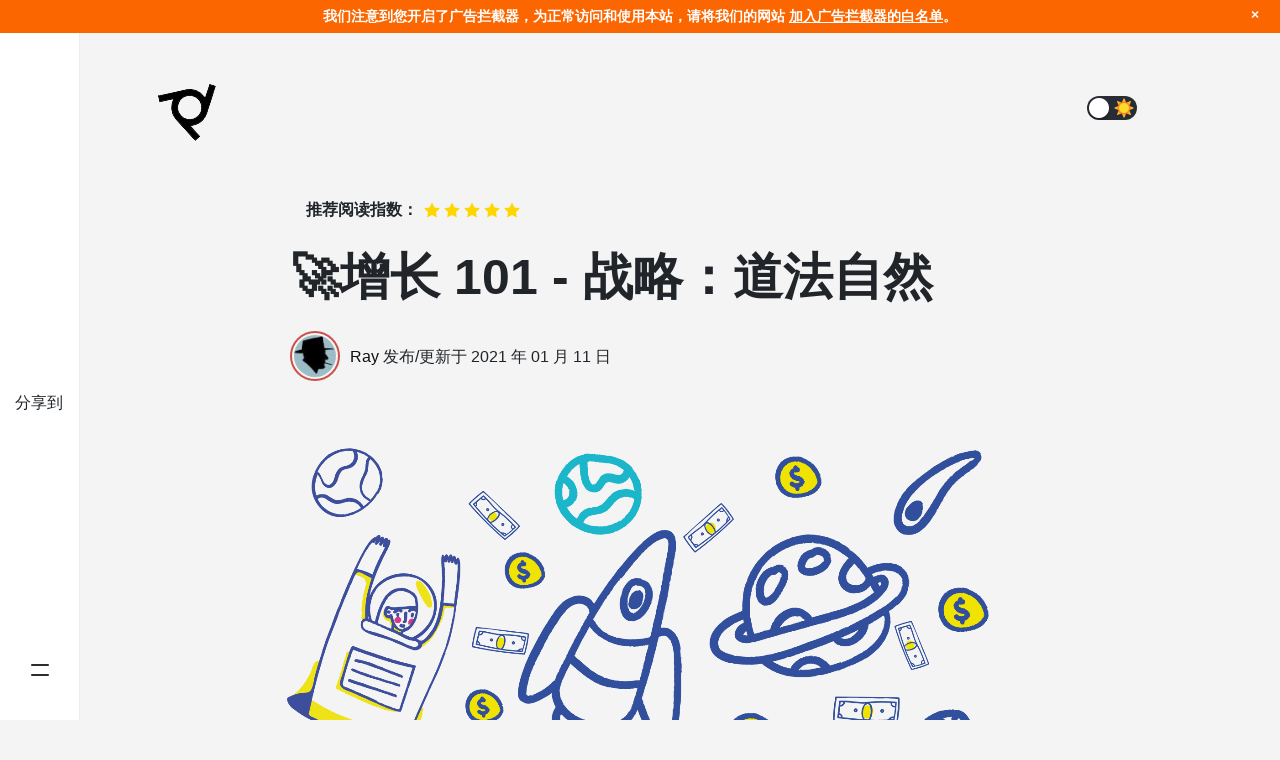

--- FILE ---
content_type: text/html
request_url: https://wwads.cn/secret/growth-101-intro/
body_size: 12305
content:
<!DOCTYPE html>
<html lang="zh">
<head>
<meta charset="utf-8">
<meta name="viewport" content="width=device-width, initial-scale=1, shrink-to-fit=no">

<link rel="shortcut icon" type="image/x-icon" href="/secret/assets/images/favicon.ico">

<title>🚀增长 101 - 战略：道法自然 | 万维广告研究院</title>

<!-- Begin Jekyll SEO tag v2.7.1 -->
<meta name="generator" content="Jekyll v4.1.1" />
<meta property="og:title" content="🚀增长 101 - 战略：道法自然" />
<meta name="author" content="ray" />
<meta property="og:locale" content="zh_CN" />
<meta name="description" content="《增长 101》 （Growth 101）是万维广告推出的致力于帮助创业公司增长的 Playbook（小册），我们将在这里系统性地讲解创业公司增长营销的道法术，本文是小册的第一章，欢迎持续关注更新阅读～（可订阅我们的 微信公众号 或 RSS ）" />
<meta property="og:description" content="《增长 101》 （Growth 101）是万维广告推出的致力于帮助创业公司增长的 Playbook（小册），我们将在这里系统性地讲解创业公司增长营销的道法术，本文是小册的第一章，欢迎持续关注更新阅读～（可订阅我们的 微信公众号 或 RSS ）" />
<link rel="canonical" href="https://wwads.cn/secret/growth-101-intro/" />
<meta property="og:url" content="https://wwads.cn/secret/growth-101-intro/" />
<meta property="og:site_name" content="万维广告研究院" />
<meta property="og:image" content="https://wwads-1301677708.cos.ap-beijing.myqcloud.com/lime-483.png" />
<meta property="og:type" content="article" />
<meta property="article:published_time" content="2021-01-11T00:00:00+08:00" />
<meta name="twitter:card" content="summary_large_image" />
<meta property="twitter:image" content="https://wwads-1301677708.cos.ap-beijing.myqcloud.com/lime-483.png" />
<meta property="twitter:title" content="🚀增长 101 - 战略：道法自然" />
<script type="application/ld+json">
{"image":"https://wwads-1301677708.cos.ap-beijing.myqcloud.com/lime-483.png","headline":"🚀增长 101 - 战略：道法自然","dateModified":"2021-01-11T00:00:00+08:00","datePublished":"2021-01-11T00:00:00+08:00","@type":"BlogPosting","mainEntityOfPage":{"@type":"WebPage","@id":"https://wwads.cn/secret/growth-101-intro/"},"url":"https://wwads.cn/secret/growth-101-intro/","author":{"@type":"Person","name":"ray"},"publisher":{"@type":"Organization","logo":{"@type":"ImageObject","url":"https://wwads.cn/secret/assets/images/logo.png"},"name":"ray"},"description":"《增长 101》 （Growth 101）是万维广告推出的致力于帮助创业公司增长的 Playbook（小册），我们将在这里系统性地讲解创业公司增长营销的道法术，本文是小册的第一章，欢迎持续关注更新阅读～（可订阅我们的 微信公众号 或 RSS ）","@context":"https://schema.org"}</script>
<!-- End Jekyll SEO tag -->


<link rel="dns-prefetch" href="//twikoo.fly.dev">
<link rel="preconnect" href="https://twikoo.fly.dev" crossorigin>
<link href="/secret/assets/css/prism.css?20251229521142143488539" rel="stylesheet">

<link href="/secret/assets/css/theme.css?20251229521142143488539" rel="stylesheet">

<link rel="stylesheet" href="//cdn.wwads.cn/css/heti.min.css">

<script src="/secret/assets/js/jquery.min.js"></script>

</head>


<body>
	<!-- defer loading of font and font awesome -->
	<noscript id="deferred-styles">
		<link href="https://fonts.googleapis.com/css?family=Sen:400,700&display=swap" rel="stylesheet">
        <link rel="stylesheet" href="https://creatives-1301677708.file.myqcloud.com/css/font-awesome/6.0.0/css/all.min.css" crossorigin="anonymous">
	</noscript>

<!-- Begin Sidebar Navigation
================================================== -->

<div class="sidebar">    
</div>   
<div class="nav-icon">
    <div class="hamburger-bar"></div>
</div>
<div id="blackover-nav" class="blackover"></div>
<nav id="menu">
    <ul>
        <h3>增长黑科技</h3>
        <li><a href="https://wwads.cn/">万维广告官网</a></li> 
        <li><a href="/secret/">万维广告研究院</a></li>
        <li><a href="https://wwads.cn/secret/category/growth-101/">《增长 101》小册</a></li>      
    </ul>   
</nav>
<div class="wrap-search">
    <div class="d-flex align-items-center ml-auto">
        <a href="https://wwads.cn" title="访问万维广告" style="color:#212529"><i class="fas fa-home"></i></a></br>
    </div>
</div>

<!-- End Sidebar Navigation
================================================== -->

<div class="site-content ">

<div class="container">

    <!-- Site Logo/Name
    ================================================== -->
   
    <a class="navbar-brand" href="/secret/">
        <img id="loading" src="/secret/assets/images/logo.png" alt="万维广告研究院">
    </a>  
   

    <!-- Site Tag
    ================================================== -->
    

    <!-- Content
    ================================================== -->
    <div class="main-content">
            <div class="dark_mode"></div>

    <!-- Rating -->
    
    <div class="rating mt-3 mb-4 d-flex align-items-center">
        <strong class="mr-1">&nbsp; &nbsp; 推荐阅读指数：</strong> <div class="rating-holder">
<div class="c-rating c-rating--regular" data-rating-value="5">
  <button>1</button>
  <button>2</button>
  <button>3</button>
  <button>4</button>
  <button>5</button>
</div>
</div>
    </div>
    



<div class="entry-header">
    <!-- Post Title -->
    <h1 class="posttitle">🚀增长 101 - 战略：道法自然</h1>
    <!-- Author & Date  Box -->
    
    
    <div class="d-flex align-items-center mt-4">
        <div>
            
            <img class="author-thumb" src="/secret/assets/images/ray.jpeg" alt="Ray">
            
        </div>            
        <div>
        <a target="_blank" class="text-dark" href="https://wwads.cn/">Ray</a> 发布/更新于 
        <span class="post-date"><time class="post-date" datetime="2021-01-11">2021 年 01 月 11 日</time></span>           
        
        </div>   
      
    </div>
    
</div>



<!-- Adsense under title if enabled from _config.yml (change your pub id and slot) -->


<!-- Featured Image -->

<div class="entry-featured-image">
    
    <img class="featured-image " src="https://wwads-1301677708.cos.ap-beijing.myqcloud.com/lime-483.png" alt="🚀增长 101 - 战略：道法自然">
    
</div>


<!-- Content -->
<!-- Post, Page Content
================================================== -->
<div class="article-post heti">
    <!-- Toc if any -->
    
    
    <div class="toc mt-4 mb-4 lead">
        <h3 class="font-weight-bold">目录</h3>
        <ul>
  <li><a href="#谁适合阅读本-playbook">谁适合阅读本 Playbook？</a></li>
  <li><a href="#谁撰写了本小册">谁撰写了本小册？</a></li>
  <li><a href="#什么是-growth-marketing">什么是 Growth Marketing？</a></li>
  <li><a href="#创业公司的通用战略是什么">创业公司的通用战略是什么？</a></li>
  <li><a href="#用户增长漏斗是什么">用户增长漏斗是什么？</a>
    <ul>
      <li><a href="#1潜在用户线索获取">1，潜在用户/线索获取</a>
        <ul>
          <li><a href="#付费渠道">付费渠道</a></li>
          <li><a href="#免费渠道">免费渠道</a></li>
          <li><a href="#sales">Sales</a></li>
        </ul>
      </li>
      <li><a href="#2转化">2，转化</a></li>
      <li><a href="#3深度使用">3，深度使用</a></li>
      <li><a href="#4付费购买">4，付费/购买</a></li>
      <li><a href="#5引荐好评">5，引荐/好评</a></li>
    </ul>
  </li>
  <li><a href="#你的产品是否需要进行付费广告推广">你的产品是否需要进行付费广告推广？</a></li>
  <li><a href="#免费的推广渠道">免费的推广渠道</a></li>
  <li><a href="#那么应该在哪些渠道推广你的产品">那么应该在哪些渠道推广你的产品？</a></li>
  <li><a href="#不浪费一分钱的广告费如何统计广告转化">不浪费一分钱的广告费，如何统计广告转化？</a></li>
  <li><a href="#不容忽视的-banner-广告被忽视现象--解决方案">不容忽视的 Banner 广告被忽视现象 &amp; 解决方案</a></li>
  <li><a href="#本章结语道法自然">本章结语：道法自然</a></li>
</ul>
    </div>
    
    <!-- End Toc -->
    <p><a href="https://wwads.cn/secret/category/growth-101/">《增长 101》</a> （Growth 101）是万维广告推出的致力于帮助创业公司增长的 Playbook（小册），我们将在这里系统性地讲解创业公司增长营销的道法术，本文是小册的第一章，欢迎持续关注更新阅读～（可订阅我们的 <a href="https://wwads.cn/images/wwads_qrcode.jpg">微信公众号</a> 或 <a href="https://wwads.cn/secret/feed.xml">RSS</a> ）</p>

<h2 id="谁适合阅读本-playbook">谁适合阅读本 Playbook？</h2>
<p>如果你是 to B/C 型创业公司的市场部营销人员/CEO/利益相关方，本小册就是为你提供的锦囊妙计。但如果贵司还在 MVP 产品研发/打磨阶段，尚未实现 PMF（产品与市场契合点），正如 Anu 在 <a href="https://ceoletter.cn/yc-growth-guide/">《创业公司增长指南》</a> 中说的：“一个浪费资金，资源和危害公司未来的好办法是：在证明你可以留住客户之前投资增长计划。 换句话说，除非你确保没有“漏桶”问题，最好不要雇佣一个完整的增长团队，让你的广告账单增长。” 产品如何获得 PMF？推荐阅读并践行另一本 YC 前总裁 Sam Altman 编写的 Playbook —— <a href="https://ceoletter.cn/startup-playbook/">《Startup Playbook》</a> 。</p>

<h2 id="谁撰写了本小册">谁撰写了本小册？</h2>
<p>笔者 Ray，技术创业者，系 <a href="https://wwads.cn">万维广告</a> CEO，前 <a href="https://coding.net">CODING</a> Growth Hacker，同时笔者也是<a href="https://ceoletter.cn/startup-playbook/">《Startup Playbook》</a> 和 <a href="https://ceoletter.cn/yc-growth-guide/">《YC Growth Guide》</a> 译者， <a href="https://www.startupschool.org/companies/bytegravity">YC Startup School 2019 届</a> 学员。</p>

<h2 id="什么是-growth-marketing">什么是 Growth Marketing？</h2>
<p>简而言之，Growth Marketing （有时被称为：Growth Hacking）是数据驱动的 ROI （投资收益率）最大化。</p>

<p>与不知道有多少广告费被浪费了（有传言说至少 50%）品牌营销相反，Growth Marketing 是一种严格的由实验，数据收集，迭代和行为心理学组成的严格的方法，目的是追求不断增长的投资回报。</p>

<h2 id="创业公司的通用战略是什么">创业公司的通用战略是什么？</h2>
<p>总体上，通过不断测试渠道，以寻找高回报率的渠道，是创业公司早期除了打磨 MVP 以外最需要做的事情，这包括：</p>
<ol>
  <li>打造令人惊叹的产品，形成口碑传播；</li>
  <li>通过可扩展的用户获取渠道（例如广告）获得持续的用户增长，即使短期内无法盈利；</li>
  <li>优化增长渠道：如通过广告和落地页的 A/B 测试，最大程度地提高点击率和转化率；</li>
  <li>一旦发现了有利可图的渠道，就可以对其进行扩展；同时不断进行测试和迭代以进一步提高转化率；</li>
  <li>将精力转移到可持续的，具有高投资回报率的用户获取渠道上，例如效果广告，SEO，内容营销，Product-led Growth 等。</li>
</ol>

<h2 id="用户增长漏斗是什么">用户增长漏斗是什么？</h2>

<p>用户增长漏斗是一个用户的生命周期流程，用户在每一个环节都会产生流失，就像漏斗一样，通常这些环节包括：</p>

<p>潜在用户/线索获取（又包括：注意&gt;兴趣&gt;搜索环节）-&gt;转化（用户产生行动，例如注册）-&gt;深度使用-&gt;付费/购买-&gt;好评/引荐/分享</p>

<p>需要注意的是，用户增长漏斗不是线性的，潜在用户会在看到你的广告和体验你的产品之间的环节反复循环，直到最终转换为付费用户。</p>

<p>以下是‍各个环节的大致说明：</p>

<h3 id="1潜在用户线索获取">1，潜在用户/线索获取</h3>

<p>为了让潜在用户了解到你的产品/服务，你需要尝试多个渠道曝光，这包括：</p>

<h4 id="付费渠道">付费渠道</h4>
<ul>
  <li>效果广告（按点击转化付费，如百度/谷歌搜索广告，万维广告）</li>
  <li>品牌广告（按品牌曝光付费，如微信/微博/抖音广告等）</li>
</ul>

<h4 id="免费渠道">免费渠道</h4>
<ul>
  <li>内容营销（如团队 Blog，微信公众号，知乎专栏/回答等）</li>
  <li>引荐（如外链，PR，社区等）</li>
  <li>病毒式传播（如拼单砍价，分享后获取X，等）</li>
</ul>

<h4 id="sales">Sales</h4>
<p>销售线索通常来自</p>
<ul>
  <li>入站线索 —— 即主动找到你的产品的用户线索，需要 Sales 进行跟进。</li>
  <li>出站线索 —— 即你需要主动通过 Cold Email，电话，LinkedIn，脉脉，微信群，线下社交等获取的线索。</li>
</ul>

<p>这里的细分渠道如广告，引荐和内容营销又包括了用户注意（到广告或软文）&gt;产生兴趣&gt;搜索（百度，知乎，淘宝）等环节。</p>

<p>本小册后期将重点讲解广告，内容营销和 Sales 部分。</p>

<h3 id="2转化">2，转化</h3>

<p>一旦你的广告/内容吸引到了潜在的用户，其中一些就会注册成为你的用户。有很多方法可以提升转化率，如广告和落地页的 A/B 测试，我们将在本小册后期讲解。</p>

<h3 id="3深度使用">3，深度使用</h3>

<p>这是最重要的阶段，注册用户开始转化为深度使用你的产品的活跃用户。本小册将在后续对其优化策略进行讲解。</p>

<h3 id="4付费购买">4，付费/购买</h3>

<p>通过降低成本，提高转化率，留存率可以提高每位用户的收入。</p>

<h3 id="5引荐好评">5，引荐/好评</h3>

<p>这是 Growth Marketing 的最终理想境界 —— 你的产品如此之好，以至于用户会主动向周围的人推荐。本小册将在后续谈论到这个部分。</p>

<h2 id="你的产品是否需要进行付费广告推广">你的产品是否需要进行付费广告推广？</h2>

<p>创业公司的账户余额是有限的，你需要在钱花完之前实现盈亏平衡或完成下一轮融资。至于要不要进行付费广告推广，以及如何推广，需要考虑以下几个因素：</p>

<ul>
  <li>
    <p>利润 - 每笔成交赚取多少利润是要不要买付费广告的决定性因素。如果你的单个线索获取成本为 20 块钱，线索成交转化率为 20%，则单个成交的成本为 100 元（购买付费广告获得 5 个线索的成本），你需要在每笔成交（或用户终身价值）的利润里赚回这笔开支，或提升成交转化率，或促使已付费用户进行有效引荐，否则长期的付费广告投放就不是可持续的。</p>
  </li>
  <li>
    <p>核心受众群规模 - 如果你的产品核心受众比较小众，这也会是你无法在微信/抖音等广告媒介上进行大规模广告投放的原因，对于利基产品，精准地定位到目标受众将会越来越难。（广告时间：<a href="https://wwads.cn">万维广告</a> 致力于让这变得更简单；）</p>
  </li>
  <li>
    <p>产品需求度 - 人们是否急迫地需要你的产品？如果不那么急迫，你可能需要在花更多精力到产品包装和产品迭代上。</p>
  </li>
</ul>

<p>如果不投放和测试多个付费广告渠道，就无法获得以上信息。一般创业公司在每个渠道花费 2000 - 10000 元以上的成本才可以获得统计意义上可观的数据。综上，最适宜购买付费广告的产品是：</p>

<ul>
  <li>高利润的产品 —— 大多数 to B 类企业的产品利润都很高，假设单个付费客户获取成本为 100 元，如果你向每位客户收取 200 元以上的的企业软件服务费，或用户 LTV 高于单个用户获取成本 2 倍以上，则购买付费广告就是 100% 有利可图的可扩展的商业增长模式。</li>
  <li>口碑较好的产品 —— 如果你的产品很好，新用户会引荐更多用户，从而带来更多利润，购买广告也是很好的增长手段。</li>
</ul>

<p>这里需要强调的是：如果你的产品还在寻找 PMF 阶段，请继续多和用户交流，打磨好产品，可进行小规模的付费广告投放和免费渠道推广，但重心应该放在产品迭代优化上（而不是如何获取用户上）。</p>

<h2 id="免费的推广渠道">免费的推广渠道</h2>

<p>如果广告预算有限，创业公司还可以寻找免费的推广渠道，包括：</p>

<ul>
  <li>内容营销 —— 这依然是一个内容为王的时代，制作优质的博客或微信公众号文章，分享你的行业洞见是获取潜在受众群体的最便宜（也是最需要花心思）的手段之一。</li>
  <li>SEO —— 做好网站的搜索引擎优化，让搜索引擎抓取更多你的产品网站的内容，并提高核心业务词的搜索排名，会让你的产品赚取更多免费精准流量。</li>
  <li>‍Product-led Growth —— 如果你的产品需要用户协同使用，如 Zoom，企业微信等，那么你就可以进一步优化引荐邀请功能，获得 Product-led Growth。</li>
  <li>引荐 —— 做出让用户惊叹的产品，然后让他们推荐给周围的朋友。（我们将不止一次的提到做好产品的重要性；）</li>
  <li>Sales —— 主动给你的潜在客户发送邮件，在他们的公司网站留言，寻求引荐等，都是免费的获取潜在受众的手段。</li>
</ul>

<h2 id="那么应该在哪些渠道推广你的产品">那么应该在哪些渠道推广你的产品？</h2>

<p>如果你的产品是 to C （面向大众消费者）的，我建议你尝试：</p>

<ul>
  <li>大型媒介的品牌广告：如微信/微博/抖音广告，可建立消费者对你的产品的品牌认知。</li>
  <li>如果你的产品需要持续打造品牌知名度，且公司账户不差钱，还可以尝试电视，电梯等广告。</li>
</ul>

<p>如果你的产品是 to B （面向企业）的，按 ARPU （每个用户或企业的平均收入）和受众市场是否为 Niche （细分利基市场）区分：</p>
<ul>
  <li>高 ARPU 的 Niche 产品如 AWS，阿里云等。和高 ARPU 的泛 B2B 产品如会记核算，CRM 等产品。这些企业级产品的平均客户收入一般在 10000 元以上，适合尝试 SEO，Sales，内容营销，网络研讨会，线下展会，建立合作伙伴机制，投放大众型品牌广告媒介，和针对 to B 行业的广告例如 <a href="https://wwads.cn/to">万维广告的受众群广告</a> 等。</li>
  <li>较低 ARPU 的 Niche 产品如面向开发者的软件工具。适合在内容营销，社区建设，SEO，Product-led Growth，用户引荐等方面进行优化，适合购买针对垂直市场的广告或针对利基市场的广告网络，如 <a href="https://wwads.cn/to">万维广告的受众群广告</a> 和谷歌展示广告。</li>
  <li>较低 ARPU 的泛 B2B 产品如企业微信等产品。适合在合作伙伴机制，第三方集成，内容营销，社区建设，SEO，Product-led Growth，用户引荐等方面进行优化，适合购买可定位高价值受众的大型媒介广告如知乎广告等，也适合购买可定向针对企业级市场的广告，如谷歌展示广告。</li>
</ul>

<h2 id="不浪费一分钱的广告费如何统计广告转化">不浪费一分钱的广告费，如何统计广告转化？</h2>

<p>如果你不知道购买的广告产生了多少曝光，点击和转化，就无法实现数据驱动的 ROI （投资收益率）最大化。</p>

<p>你可以利用万维广告免费提供的 <a href="https://wwads.cn/tools/utm">UTM 参数网址构建工具</a> 生成广告落地页 URL，并结合使用谷歌统计，<a href="https://www.growingio.com/">GrowingIO</a> 等统计工具来统计网站的转化等行为数据，从而收集和衡量广告的效果。当用户点击带有 UTM 尾巴的链接时，你添加的参数会被发送至 Google Analytics 等分析工具，以了解在何种方式或渠道您的营销效果最好。例如，通过以下链接，你将能够标识 example.com 获得的来自万维受众群广告的流量：
<code>https://example.com?utm_source=wwads&amp;utm_medium=bundle_ads&amp;utm_campaign=christmas_event</code></p>

<p>如果你正在采购某个网站的广告，但 Google Analytics 等统计工具只能统计到广告点击和到达率等数据，无法统计广告曝光展示数据，你可以免费使用 <a href="https://wwads.cn/for/free">万维广告统计系统</a>，来统计广告的展示次数，点击，设备，城市等匿名数据。</p>

<h2 id="不容忽视的-banner-广告被忽视现象--解决方案">不容忽视的 Banner 广告被忽视现象 &amp; 解决方案</h2>

<p>Banner 盲区（Banner Blindness）是指人们忽视网站页面中各种 Banner 广告的倾向。1998 年，Benway 和 Lane 研究小组发表了他们的 <a href="http://www.ruf.rice.edu/~lane/papers/banner_blindness.pdf">研究结果</a>，他们发现互联网用户会主动忽略一切看起来像广告的东西，他们仅集中浏览页面中那些被假定为有效信息的部分，即小型文本和超链接。因为网页浏览者通常处于一种 “搜索模式” 中，Banner 广告对他们的”搜索”显得无关紧要，故会对其熟视无睹，这种“特异”功能使用户得以避免信息量过载的发生。</p>

<p>网站受众潜意识中会忽略 Banner 广告，造成了大量广告的无效展示，这也是导致广告 CTR （广告点击/展示次数的比率）偏低的主要原因。</p>

<p>在万维广告，我们通过在广告展示和外观设计层面的创新解决这个问题：</p>

<ul>
  <li>
    <p>在广告展示层面，我们不会投放与网站内容无关的广告。万维广告的运行方式基于一个基本的逻辑——即专业的人士总会聚集在专业的网站上，非 IT 从业者不会访问 GitHub —— 在万维广告，我们推出了定位特定人群的 <a href="https://wwads.cn/to">受众群广告</a>，受众群广告聚合了 N 个垂直站点的广告位。对垂直行业的广告主来讲，可以通过更合理的价格一键购买 N 个垂直领域的站点广告位。网站最终用户可以看到与网站垂直领域的相关性更高的广告。</p>
  </li>
  <li>
    <p>在广告外观设计层面，我们推出了基于文字的 <a href="https://wwads.cn/secret/friendly-wwads-released/">非侵入式广告</a>，这种广告样式文案简洁，样式优雅，对网站的侵入性很小，与网站上下文内容更加融合。相比大型 Banner 广告，非侵入式广告不会降低包括您在内的最终用户的网站体验，更加尊重了最终用户的观感，让广告更优雅且有用，且这种基于文本的广告大大降低了 Banner 盲区造成的负面影响，大大提升了广告的有效展示量；）同时，我们鼓励网站流量主在 <a href="https://wwads.cn/help/publishers/installing-ad-code">一个页面只放置一个广告</a>，以减少对用户的视觉负担，提高广告的点击率。</p>
  </li>
</ul>

<p><img src="https://wwads-1301677708.cos.ap-beijing.myqcloud.com/WechatIMG41.jpeg" alt="" /></p>
<center>万维广告的非侵入式广告</center>

<h2 id="本章结语道法自然">本章结语：道法自然</h2>

<p>Growth 最理想的状态是自然增长，你做了一个很好的产品，通过广告/朋友圈等渠道发布了它，潜在用户看到并体验后自然会继续帮你传播（如口碑传播和链接转发等）。如果你的产品 ARPU 较高，花费一些钱投放广告获取更多用户付费，实现自然的 100% 无亏损增长也是极好的商业模式。</p>

<p>本章结束，请继续阅读 <a href="https://wwads.cn/secret/landing-page/">第二章：落地页制作指南</a>。如果感觉本文对你有帮助，请别忘了分享本小册给其他小伙伴，或请在 <a href="https://www.zhihu.com/question/28160189/answer/1760414949">知乎</a> 给我们点个赞吧；）</p>


</div>

<!-- Author Box if enabled from _config.yml -->
<!-- Author Box -->


<div class="authorbox mb-5 mt-5 pt-4 pb-4">   
    <div class="row">
        <div class="wrapavname col-md-3 text-center mb-4">
            
            <img class="author-thumb" src="/secret/assets/images/ray.jpeg" alt="Ray">
            
            <p class="mt-4 mb-0 small text-center">
                <a target="_blank" class="d-inline-block mx-1 text-dark" href="https://wwads.cn/"><i class="fa fa-link"></i></a> 
                <a target="_blank" class="d-inline-block mx-1 text-dark" href="https://www.zhihu.com/people/captray"><i class="fab fa-zhihu"></i></a>
                <a class="d-inline-block mx-1 text-dark" href="mailto:ray@wwads.cn"><i class="fa fa-envelope"></i></a>
            </p>
        </div>
        <div class="col-md-9">
            <h4>Ray</h4>
            <p class="mt-3 mb-0">万维广告联创 & 首席客服</p>
        </div>
    </div> 
</div> 



<!-- Share -->
<br>
<div class="share">
    <p>分享到</p>
    <ul>
        <li class="ml-1 mr-1">
            <a href="javascript:void(0)" id="qrcode-btn">
                <i class="fab fa-weixin"></i>
            </a>
        </li>

        <li class="ml-1 mr-1">
            <a target="_blank"
                href="https://service.weibo.com/share/share.php?url=https://wwads.cn/secret/growth-101-intro/&title=🚀增长 101 - 战略：道法自然"
                onclick="window.open(this.href, 'facebook-share', 'width=550,height=435');return false;">
                <i class="fab fa-weibo"></i>
            </a>
        </li>

        <li class="ml-1 mr-1">
            <a target="_blank"
                href="https://twitter.com/intent/tweet?text=🚀增长 101 - 战略：道法自然&url=https://wwads.cn/secret/growth-101-intro/"
                onclick="window.open(this.href, 'twitter-share', 'width=550,height=235');return false;">
                <i class="fab fa-twitter"></i>
            </a>
        </li>    
    </ul>
</div>

<div id="qrcode" style="display: none;"></div>

<style>
    #qrcode {
        position: fixed;
        top: 40%;
        left: 100px;
        padding: 12px;
        border-radius: 8px;
        background: #fff;
        box-shadow: 0 0 30px rgba(0, 0, 0, .5);
        z-index: 9999;
    }
</style>

<script src="https://s4.zstatic.net/ajax/libs/qrcodejs/1.0.0/qrcode.min.js" integrity="sha512-CNgIRecGo7nphbeZ04Sc13ka07paqdeTu0WR1IM4kNcpmBAUSHSQX0FslNhTDadL4O5SAGapGt4FodqL8My0mA==" crossorigin="anonymous" referrerpolicy="no-referrer"></script>
<script>
    document.addEventListener("DOMContentLoaded", function() {
      var qrcodeBtn = document.getElementById("qrcode-btn");
      var qrcodeContainer = document.getElementById("qrcode");
    
      qrcodeBtn.addEventListener("click", function () {
        event.stopPropagation();

        var existingQrcode = qrcodeContainer.querySelector("img");
        if (existingQrcode) {
        return; 
        }

        var url = window.location.href;
    
        var qrcode = new QRCode(qrcodeContainer, {
          text: url,
          width: 150,
          height: 150
        });

        var labelText = document.createElement("div");
        labelText.textContent = "微信扫码后点击右上角分享";
        labelText.style.textAlign = "center";
        labelText.style.marginTop = "5px";
        labelText.style.color = "green";
        labelText.style.fontSize = "12px";
        qrcodeContainer.appendChild(labelText);

        qrcodeContainer.style.display = "block";
      });
    
      document.addEventListener("click", function (e) {
        if (e.target.id !== "qrcode-btn") {
          while (qrcodeContainer.firstChild) {
            qrcodeContainer.removeChild(qrcodeContainer.firstChild);
          }
          qrcodeContainer.style.display = "none";
        }
      });
    });
</script>

<hr />

<div class="preload"></div>

<script>
    //darkmode
    function updateFlashlight(e) {
    var style = document.body.style;
    style.backgroundPositionX = e.pageX - 250 + "px";
    style.backgroundPositionY = e.pageY - 250 + "px";
  }

  document.querySelector(".dark_mode").onclick = function(e) {
    var body = document.body;
    body.classList.toggle("dark");
    if (body.classList.contains("dark")) {
      updateFlashlight(e);
      ["mousemove", "touchstart", "touchmove", "touchend"].forEach(function(s) {
        document.documentElement.addEventListener(s, updateFlashlight, false);
      });
    } else {
      ["mousemove", "touchstart", "touchmove", "touchend"].forEach(function(s) {
        document.documentElement.removeEventListener(s, updateFlashlight, false);
      });
    }
  }
</script>

<script src="https://cdn.wwads.cn/js/medium-zoom.min.js"></script>
<script>
$(function() {
	mediumZoom('.article-post img',{
        container: {
        top: 50,
        left: 100,
  },
    });
});
</script>

<!-- Related Post -->
<!-- Related Posts
================================================== -->
<div class=" related-posts ">  

    
    <h2 class="text-center mb-4">阅读更多你可能会感兴趣的文章</h2>
    
    
    <div class="d-flex justify-content-center align-items-center">
    
    <!-- Categories -->
    
    
    <a class="smoothscroll badge badge-primary text-capitalize" href="/secret/categories.html#Growth-101">Growth-101</a>                
    

    <!-- Tags -->  
    
    

    </div>

    
    
    
    <div class="blog-grid-container">
        
        
            
            
        
            
        
            
            <!-- begin post -->


<div class="blog-grid-item">
    <div class="card h-100">
        <div class="maxthumb">
            <a href="/secret/ads-secret/">
                

                    
                        <img class="img-thumb" src="https://cdn-1301677708.cos.ap-beijing.myqcloud.com/ads-secret.jpg" alt="互联网广告的秘密（连载中）"> 
                    

                
            </a>
        </div>
        <div class="card-body">
            <h2 class="card-title">
                <a class="text-dark" href="/secret/ads-secret/">互联网广告的秘密（连载中）</a>
                
                <div class="mb-2 mt-2 font-weight-normal">
                <div class="rating-holder">
<div class="c-rating c-rating--regular" data-rating-value="5">
  <button>1</button>
  <button>2</button>
  <button>3</button>
  <button>4</button>
  <button>5</button>
</div>
</div>
                </div>
                
            </h2>
            <h4 class="card-text">Peter Thiel 曾在《从零到一》中提到：“最好的企业家深谙此理：所有成功的企业都是基于鲜为人知的秘密创立的。” 同样的道理也适用于企业广告营销领域。在这个充满竞争与变化的领域中，成功的广...</h4>
        </div>
        <div class="card-footer bg-white">
            <div class="wrapfooter">
                
                <span class="meta-footer-thumb">
                
                <img class="author-thumb" src="/secret/assets/images/logo-red.png" alt="万维广告团队">
                
                </span>
                <span class="author-meta">
                <span class="post-name font-weight-bold">万维广告团队</span> 
                
                <span class="post-date">2025-12-29</span>
                </span>
                <div class="clearfix"></div>
            </div>
        </div>
    </div>
</div>
<!-- end post -->
            
            
            
        
        
        
            
            
        
            
        
            
        
        
        
            
            
        
            
        
            
            <!-- begin post -->


<div class="blog-grid-item">
    <div class="card h-100">
        <div class="maxthumb">
            <a href="/secret/1st-time-advertiser/">
                

                    
                        <img class="img-thumb" src="https://wwads-1301677708.cos.ap-beijing.myqcloud.com/1st-time-adv.png" alt="第一次投放万维广告要注意什么"> 
                    

                
            </a>
        </div>
        <div class="card-body">
            <h2 class="card-title">
                <a class="text-dark" href="/secret/1st-time-advertiser/">第一次投放万维广告要注意什么</a>
                
                <div class="mb-2 mt-2 font-weight-normal">
                <div class="rating-holder">
<div class="c-rating c-rating--regular" data-rating-value="5">
  <button>1</button>
  <button>2</button>
  <button>3</button>
  <button>4</button>
  <button>5</button>
</div>
</div>
                </div>
                
            </h2>
            <h4 class="card-text">本文旨在帮助初次投放万维广告的广告主客户快速了解万维广告网络的运行方式，并制定正确的投放策略以实现广告效果最大化。
</h4>
        </div>
        <div class="card-footer bg-white">
            <div class="wrapfooter">
                
                <span class="meta-footer-thumb">
                
                <img class="author-thumb" src="/secret/assets/images/logo-red.png" alt="万维广告团队">
                
                </span>
                <span class="author-meta">
                <span class="post-name font-weight-bold">万维广告团队</span> 
                
                <span class="post-date">2023-08-29</span>
                </span>
                <div class="clearfix"></div>
            </div>
        </div>
    </div>
</div>
<!-- end post -->
            
            
            
        
        
        
            
            
        
            
        
            
        
        
        
            
            
        
            
        
            
        
        
        
            
            
        
            
        
            
            <!-- begin post -->


<div class="blog-grid-item">
    <div class="card h-100">
        <div class="maxthumb">
            <a href="/secret/how-to-make-ads/">
                

                    
                        <img class="img-thumb" src="https://wwads-1301677708.cos.ap-beijing.myqcloud.com/transistor-man-with-shopping-cart-full-of-items-advertising-sale-using-megaphone.png" alt="🚀增长 101 - 如何制作简单，优雅且有效的广告"> 
                    

                
            </a>
        </div>
        <div class="card-body">
            <h2 class="card-title">
                <a class="text-dark" href="/secret/how-to-make-ads/">🚀增长 101 - 如何制作简单，优雅且有效的广告</a>
                
                <div class="mb-2 mt-2 font-weight-normal">
                <div class="rating-holder">
<div class="c-rating c-rating--regular" data-rating-value="5">
  <button>1</button>
  <button>2</button>
  <button>3</button>
  <button>4</button>
  <button>5</button>
</div>
</div>
                </div>
                
            </h2>
            <h4 class="card-text">
  我一直认为，广告应该振奋人心、令人愉悦，是值得的、有意义的且受人尊重的，是深思熟虑和倾心制作的产物。———— Leo Burnett

</h4>
        </div>
        <div class="card-footer bg-white">
            <div class="wrapfooter">
                
                <span class="meta-footer-thumb">
                
                <img class="author-thumb" src="/secret/assets/images/ray.jpeg" alt="Ray">
                
                </span>
                <span class="author-meta">
                <span class="post-name font-weight-bold">Ray</span> 
                
                <span class="post-date">2022-05-09</span>
                </span>
                <div class="clearfix"></div>
            </div>
        </div>
    </div>
</div>
<!-- end post -->
            
            
                
        </div>        
</div>

<div class="newsletter">
    <div class="wwads-cn wwads-horizontal" style="max-width:1200px;"> <link rel="stylesheet" href="https://wwads.cn/css/wwads.css">
        <a href="https://wwads.cn" class="wwads-img" target="_blank" rel="nofollow">
        <img src="https://wwads.cn/secret/assets/images/qrcode-260x200.png" width="130"></a>
        <div class="wwads-content"><a href="https://wwads.cn" class="wwads-text" target="_blank" rel="nofollow">万维广告是一个高品质的专业广告网络，微信扫码关注我们免费获取广告行业机密及顾问服务。</a>
        <a href="https://wwads.cn" class="wwads-poweredby" title="万维广告——让广告更优雅且有用" target="_blank" rel="nofollow"><img class="wwads-logo"></img><span class="wwads-logo-text">广告</span></a> </div></div>
</div>

<!-- Review with LD-JSON, adapt it for your needs if you like, but make sure you test the generated HTML source code first: 
https://search.google.com/structured-data/testing-tool/u/0/
================================================== -->

    <script type="application/ld+json">
    {
    "@context": "http://schema.org/",
    "@type": "Review",
    "itemReviewed": {
    "@type": "Thing",
    "name": "🚀增长 101 - 战略：道法自然"
    },
    "author": {
    "@type": "Person",
    "name": "Ray"
    },
    "datePublished": "2021-01-11",
    "reviewRating": {
    "@type": "Rating",
    "ratingValue": "5",
    "bestRating": "5"
    }
    }
    </script>

    </div>

    
</div>

<!-- Begin Footer
================================================== -->
<footer class="footer">
    <div class="container">
        <div class="row">
            <div class="col-md-4 col-sm-4 text-center text-lg-left">
                <a href="https://wwads.cn/secret/feed.xml" title="访问万维广告" style="color: #16161d;"><i class="fas fa-rss"> RSS</i></a> ｜ <a href="https://creativecommons.org/licenses/by-sa/3.0/cn/" style="color: #16161d;">采用知识共享署名 3.0 许可</a> 
            </div>
            <div class="col-md-4 col-sm-4 text-center text-lg-center">
                <a href="https://bytegravity.ltd/" title="字节引力（天津）科技有限公司" style="color: #16161d;">We make products that distribute products.</a>
            </div>
            <div class="col-md-4 col-sm-4 text-center text-lg-right">    
                Made with <a style="color:#ff0000"href="https://playbook-cn.github.io/"><i class="fas fa-heart" style="color:#ff0000"></i></a> + <a style="color:#ff0000" href="https://github.com/bytegravity"><i class="fab fa-github" style="color:#ff0000"></i></a> + <a style="color:#ff0000"href="https://open.spotify.com/playlist/6SNVB9xy2JQ0Hsgrpwt8JW"><i class="fab fa-spotify" style="color:#ff0000"></i></a>
            </div>
        </div>
    </div>
</footer>
<!-- End Footer
================================================== -->

</div> <!-- /.site-content -->

<!-- Scripts (if you need bootstrap.js, please add it yourself. I didn't use it for performance reasons, it was not needed in this theme)
================================================== -->

<script src="/secret/assets/js/prism.js"></script>

<script src="/secret/assets/js/theme.js"></script>



<!-- twemoji -->
<script src="//s4.zstatic.net/ajax/libs/twemoji-js/14.0.2/twemoji.min.js" integrity="sha512-LK/JJPwWWzXIbw4noGosPmzUQo4Wq+gcwt5vF5ytytrbdzB8FNcHPyGygZue6fq6pxyPaFspIsJ26titsKcUrg==" crossorigin="anonymous" referrerpolicy="no-referrer"></script>
<script>
	twemoji.parse(document.body, {
		base: 'https://s4.zstatic.net/ajax/libs/twemoji/14.0.2/',
		callback: function(icon, options, variant) {
			switch (icon) {
				case 'a9': // © copyright
				case 'ae': // ® registered trademark
				case '2122': // ™ trademark
				case '267E': // ♾
					return false;
			}
			return ''.concat(options.base, options.size, '/', icon, options.ext);
		}
	});
</script>

<script type="text/javascript" src="https://cdn.wwads.cn/js/makemoney.js" async></script>

<script>
    // function called if wwads is blocked
    function ABDetected() {
      var adBlockDetected_div = document.createElement("div");
      adBlockDetected_div.style.cssText = "position: absolute; top: 0; left: 0; width: 100%; background: #fc6600; color: #fff; z-index: 9999999999; font-size: 14px; text-align: center; line-height: 1.5; font-weight: bold; padding-top: 6px; padding-bottom: 6px;";
      adBlockDetected_div.innerHTML = "我们注意到您开启了广告拦截器，为正常访问和使用本站，请将我们的网站 <a style='color: #fff;text-decoration:underline' target='_blank' href='https://wwads.cn/page/whitelist-wwads'>加入广告拦截器的白名单</a>。";
      document.getElementsByTagName("body")[0].appendChild(adBlockDetected_div);
      // add a close button to the right side of the div
      var adBlockDetected_close = document.createElement("div");
      adBlockDetected_close.style.cssText = "position: absolute; top: 0; right: 10px; width: 30px; height: 30px; background: #fc6600; color: #fff; z-index: 9999999999; line-height: 30px; cursor: pointer;";
      adBlockDetected_close.innerHTML = "×";
      adBlockDetected_div.appendChild(adBlockDetected_close);
      // add a click event to the close button
      adBlockDetected_close.onclick = function() {
      this.parentNode.parentNode.removeChild(this.parentNode);
      };
    };
    
    function docReady(t) {
        "complete" === document.readyState ||
        "interactive" === document.readyState
          ? setTimeout(t, 1)
          : document.addEventListener("DOMContentLoaded", t);
    }
    
    //check if wwads' fire function was blocked after document is ready with 3s timeout (waiting the ad loading)
    docReady(function () {
      setTimeout(function () {
        if( window._AdBlockInit === undefined ){
            ABDetected();
        }
      }, 3000);
    });
</script>

<!-- Google tag (gtag.js) -->
<script async src="https://www.googletagmanager.com/gtag/js?id=G-VL3X6S2FQF"></script>
<script>
  window.dataLayer = window.dataLayer || [];
  function gtag(){dataLayer.push(arguments);}
  gtag('js', new Date());

  gtag('config', 'G-VL3X6S2FQF');
</script>

<script type="text/javascript" data-cfasync="false"> 
    var _foxpush = _foxpush || []; 
    _foxpush.push(['_setDomain', 'wwadscn']); 
    (function(){ 
    var foxscript = document.createElement('script'); 
    foxscript.src = '//cdn.foxpush.net/sdk/foxpush_SDK_min.js'; 
    foxscript.type = 'text/javascript'; 
    foxscript.async = 'true'; 
    var fox_s = document.getElementsByTagName('script')[0]; 
    fox_s.parentNode.insertBefore(foxscript, fox_s);})(); 
</script>

</body>
</html>


--- FILE ---
content_type: text/css
request_url: https://wwads.cn/css/wwads.css
body_size: 809
content:
.wwads-horizontal,.wwads-vertical {
	background-color: #f4f8fa;
	padding: 5px;
	min-height: 120px;
	margin-top: 20px;
	box-sizing: border-box;
	border-radius: 3px;
	font-family: sans-serif;
	display: flex;
	min-width: 150px;
	position: relative;
	overflow: hidden
}

.wwads-horizontal {
	flex-wrap: wrap;
	justify-content: center
}

.wwads-vertical {
	flex-direction: column;
	align-items: center;
	padding-bottom: 32px
}

.wwads-horizontal a,.wwads-vertical a {
	text-decoration: none
}

.wwads-horizontal .wwads-img,.wwads-vertical .wwads-img {
	margin: 5px
}

.wwads-horizontal .wwads-content,.wwads-vertical .wwads-content {
	margin: 5px
}

.wwads-horizontal .wwads-content {
	flex: 130px;
	text-align: left
}

.wwads-vertical .wwads-content {
	margin-top: 10px;
	text-align: left
}

.wwads-horizontal .wwads-text,.wwads-content .wwads-text {
	font-size: 14px;
	line-height: 1.4;
	color: #0e1011;
	-webkit-font-smoothing: antialiased;
	word-break: break-word
}

.wwads-horizontal .wwads-poweredby,.wwads-vertical .wwads-poweredby {
	display: flex;
	align-items: center;
	margin-top: 1em
}

.wwads-vertical .wwads-poweredby {
	position: absolute;
	left: 10px;
	bottom: 10px;
	display: flex;
	align-items: center
}

.wwads-horizontal .wwads-poweredby .wwads-logo,.wwads-vertical .wwads-poweredby .wwads-logo {
  	background: url("data:image/svg+xml;charset=UTF-8,%3csvg xmlns='http://www.w3.org/2000/svg' viewBox='0 0 240 210' style='fill:%23a6b7bf;'%3e%3cpath d='M53.16,255.73l-24.25-14,57-98.73a74,74,0,1,1,128.18,74l-7,12.12-24.25-14,7-12.12a46,46,0,0,0-79.68-46Z' transform='translate(-28.91 -44.27)'/%3e%3cpath d='M150.12,254a74.07,74.07,0,0,1-64.21-37l-7-12.12,24.25-14,7,12.12a46,46,0,1,0,79.68-46l-57-98.73,24.25-14,57,98.73a74,74,0,0,1-64,111Z' transform='translate(-28.91 -44.27)'/%3e%3cpath d='M264,254H150a74,74,0,0,1,0-148h14v28H150a46,46,0,0,0,0,92H264Z' transform='translate(-28.91 -44.27)'/%3e%3c/svg%3e") no-repeat;
	padding: 0 1px 11px 11px
}

.wwads-horizontal .wwads-poweredby .wwads-logo-text,.wwads-vertical .wwads-poweredby .wwads-logo-text {
	font-size: 11px;
	margin-left: 0.6px;
	color: #a6b7bf
}

.wwads-horizontal .wwads-hide,.wwads-vertical .wwads-hide {
	position: absolute;
	right: -23px;
	bottom: -23px;
	width: 46px;
	height: 46px;
	border-radius: 23px;
	transition: all 0.3s ease-in-out;
	cursor: pointer
}

.wwads-horizontal .wwads-hide .hide-svg,.wwads-vertical .wwads-hide .hide-svg {
	position: absolute;
	left: 10px;
	top: 10px;
	background: url("data:image/svg+xml;charset=UTF-8,%3csvg xmlns='http://www.w3.org/2000/svg' width='6' height='7' style='fill: %23a6b7bf'%3e%3cpath d='M.879.672L3 2.793 5.121.672a.5.5 0 11.707.707L3.708 3.5l2.12 2.121a.5.5 0 11-.707.707l-2.12-2.12-2.122 2.12a.5.5 0 11-.707-.707l2.121-2.12L.172 1.378A.5.5 0 01.879.672z'/%3e%3c/svg%3e") no-repeat;
}

.wwads-horizontal .wwads-hide:hover,.wwads-vertical .wwads-hide:hover {
	background: rgb(0 0 0 /0.05)
}



--- FILE ---
content_type: application/javascript
request_url: https://wwads.cn/secret/assets/js/theme.js
body_size: 1301
content:
jQuery(document).ready(function ($) {
  // Smooth on external page
  $(function () {
    setTimeout(function () {
      if (location.hash) {
        /* we need to scroll to the top of the window first, because the browser will always jump to the anchor first before JavaScript is ready, thanks Stack Overflow: http://stackoverflow.com/a/3659116 */
        window.scrollTo(0, 0);
        target = location.hash.split("#");
        smoothScrollTo($("#" + target[1]));
      }
    }, 1);

    // taken from: https://css-tricks.com/snippets/jquery/smooth-scrolling/
    $("a[href*=\\#]:not([href=\\#])").click(function () {
      if (
        location.pathname.replace(/^\//, "") ==
          this.pathname.replace(/^\//, "") &&
        location.hostname == this.hostname
      ) {
        smoothScrollTo($(this.hash));
        return false;
      }
    });

    function smoothScrollTo(target) {
      target = target.length ? target : $("[name=" + this.hash.slice(1) + "]");

      if (target.length) {
        $("html,body").animate(
          {
            scrollTop: target.offset().top,
          },
          1000
        );
      }
    }
  });

  // toggle comments
  $(".show-comments").on("click", function () {
    $("#comments").toggleClass("comments--show");
  });

  //toggle search
  $(".show-search").on("click", function () {
    $(".bd-search").toggleClass("search--show");
  });

  // spoilers
  $(document).on("click", ".spoiler", function () {
    $(this).removeClass("spoiler");
  });
});

// deferred style loading
var loadDeferredStyles = function () {
  var addStylesNode = document.getElementById("deferred-styles");
  var replacement = document.createElement("div");
  replacement.innerHTML = addStylesNode.textContent;
  document.body.appendChild(replacement);
  addStylesNode.parentElement.removeChild(addStylesNode);
};
var raf =
  window.requestAnimationFrame ||
  window.mozRequestAnimationFrame ||
  window.webkitRequestAnimationFrame ||
  window.msRequestAnimationFrame;
if (raf)
  raf(function () {
    window.setTimeout(loadDeferredStyles, 0);
  });
else window.addEventListener("load", loadDeferredStyles);

// Reset animations on page: body.preload
setTimeout(function () {
  document.body.className = "";
}, 500);

// Open/close navigation when clicked .nav-icon
$(document).ready(function () {
  $(".nav-icon").click(function () {
    $(".nav-icon").toggleClass("active");
  });
  $(".nav-icon").click(function () {
    $("#menu").toggleClass("active");
  });
  $(".nav-icon").click(function () {
    $("#blackover-nav").toggleClass("active");
  });
  $(".nav-icon").click(function () {
    $("body").toggleClass("active-side");
  });
});

// Close navigation when clicked .blackover (Black background)
$(document).ready(function () {
  $("#blackover-nav").click(function () {
    $(".nav-icon").removeClass("active");
  });
  $("#blackover-nav").click(function () {
    $("#menu").removeClass("active");
  });
  $("#blackover-nav").click(function () {
    $("#blackover-nav").removeClass("active");
  });
  $("#blackover-nav").click(function () {
    $("body").removeClass("active-side");
  });
});

// Grid selector Inspiration
$(document).ready(function () {
  $(".grid-selector").click(function () {
    $(".grid-selector").toggleClass("active");
  });
  $(".grid-selector").click(function () {
    $(".post").toggleClass("active");
  });
});

$(document).keyup(function (e) {
  if (e.keyCode == 27) {
    $(".nav-icon").removeClass("active");
    $("#menu").removeClass("active");
    $("#blackover-nav").removeClass("active");
    $("body").removeClass("active-side");
  }
});

// remove all :hover stylesheets on mobile
function hasTouch() {
  return (
    "ontouchstart" in document.documentElement ||
    navigator.maxTouchPoints > 0 ||
    navigator.msMaxTouchPoints > 0
  );
}

if (hasTouch()) {
  try {
    for (var si in document.styleSheets) {
      var styleSheet = document.styleSheets[si];
      if (!styleSheet.rules) continue;

      for (var ri = styleSheet.rules.length - 1; ri >= 0; ri--) {
        if (!styleSheet.rules[ri].selectorText) continue;

        if (styleSheet.rules[ri].selectorText.match(":hover")) {
          styleSheet.deleteRule(ri);
        }
      }
    }
  } catch (ex) {}
}

$(document).ready(function () {
  //Check to see if the window is top if not then display button
  $(window).scroll(function () {
    if ($(this).scrollTop() > 300) {
      $(".scroll-top").addClass("active");
    } else {
      $(".scroll-top").removeClass("active");
    }
  });

  //Click event to scroll to top
  $(".scroll-top").click(function () {
    $("html, body").animate({ scrollTop: 0 }, 300);
    return false;
  });
});

// DOCS

$(document).ready(function () {
  //Check to see if the back-menu is in the div
  $(window).scroll(function () {
    if ($(this).scrollTop() > 130) {
      $(".back-page-button-dark").removeClass("back-page-button-w");
    } else {
      $(".back-page-button-dark").addClass("back-page-button-w");
    }
  });
});

